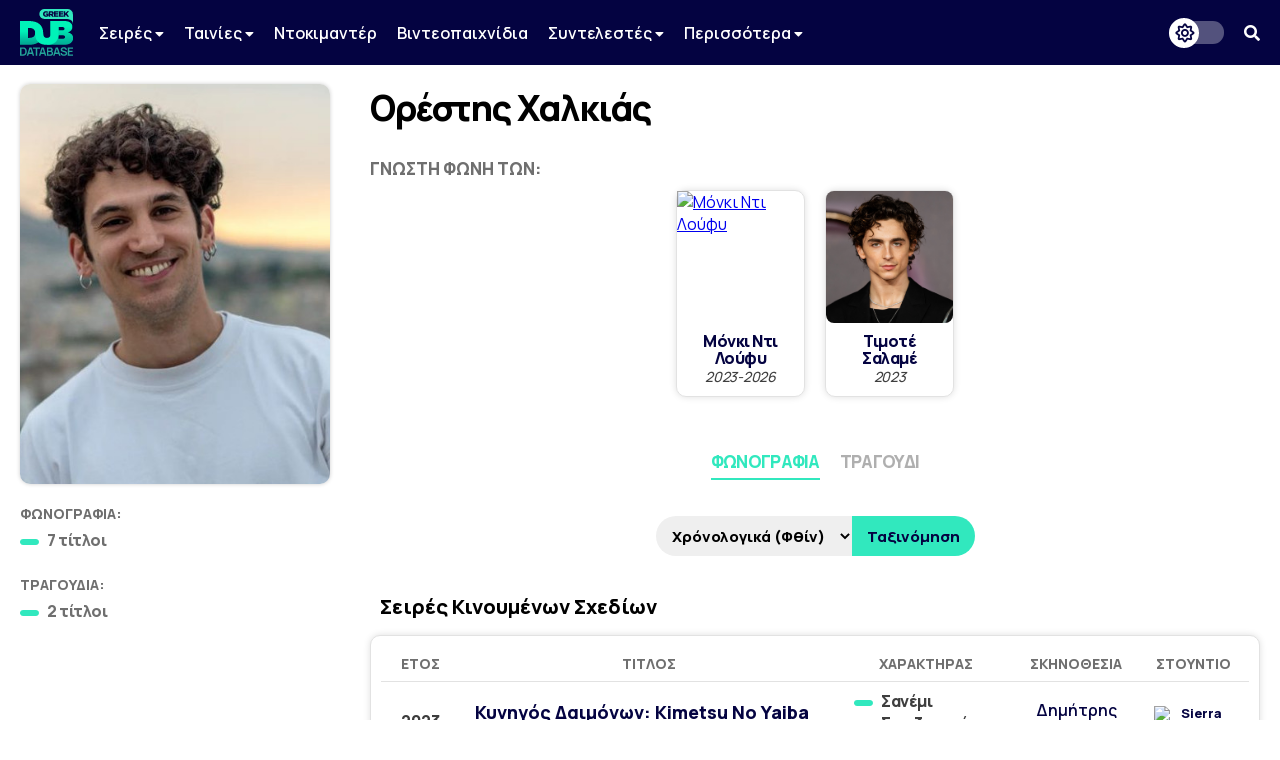

--- FILE ---
content_type: text/html; charset=UTF-8
request_url: https://www.greekdubdb.com/person?id=4832
body_size: 6384
content:
<!DOCTYPE html>
<html lang="el">

<head>
	<meta charset="UTF-8">
	<link rel="icon" href="/images/favicon.svg">
	<link rel="mask-icon" href="/images/mask-icon.svg" color="#31E8BE">
	<link rel="apple-touch-icon" href="/images/apple-touch-icon.png">
	<meta name="viewport" content="width=device-width, initial-scale=1">
	<meta name="theme-color" content="#040341">
		<link type="text/css" rel="stylesheet" href="/style.css?Tuesday 13th of February 2024 09:20:04 PM">
	<link type="text/css" rel="stylesheet" href="https://use.fontawesome.com/releases/v5.14.0/css/all.css">
	<link href="https://fonts.googleapis.com/css2?family=Manrope:wght@200;300;400;500;600;700;800&amp;display=swap" rel="stylesheet">
	<link href="https://fonts.googleapis.com/css?family=Open+Sans:300,400,600,700,800%7CRoboto:100,300,400,500,700,900&amp;display=swap&amp;subset=greek" rel="stylesheet">
	<script src="https://ajax.googleapis.com/ajax/libs/jquery/3.5.1/jquery.min.js"></script>
	<link rel="stylesheet" type="text/css" href="slick/slick.css?Sunday 23rd of May 2021 06:09:26 PM"/>
	<script type="text/javascript" src="slick/slick.min.js"></script>
<!-- Global site tag (gtag.js) - Google Analytics -->
<script async src="https://www.googletagmanager.com/gtag/js?id=G-B7DVVLV5FR"></script>
<script>
  window.dataLayer = window.dataLayer || [];
  function gtag(){dataLayer.push(arguments);}
  gtag('js', new Date());

  gtag('config', 'G-B7DVVLV5FR');
</script>				
					
<script>
function openTab(evt, tabName) {
  var i, tabcontent, tablinks;
  tabcontent = document.getElementsByClassName("person-work");
  for (i = 0; i < tabcontent.length; i++) {
    tabcontent[i].style.position = "fixed";
    tabcontent[i].style.visibility = "hidden";
    tabcontent[i].style.opacity = "0";
    tabcontent[i].style.transition = "none";
  }

  tablinks = document.getElementsByClassName("t-person");
  for (i = 0; i < tablinks.length; i++) {
    tablinks[i].className = tablinks[i].className.replace(" active", "");
  }
  document.getElementById("job_"+tabName).style.visibility = "visible";
  document.getElementById("job_"+tabName).style.opacity = "1";
  document.getElementById("job_"+tabName).style.position = "unset";
  document.getElementById("job_"+tabName).style.transition = "opacity 600ms ease 0s, visibility 600ms ease 0s";
  evt.currentTarget.className += " active";
}
</script>
<html>

	<meta property="og:title" content="Ορέστης Χαλκιάς - Greek Dub DB" /><meta property="og:type" content="website" /><meta property="og:description" content="" /><meta name="description" content="" /><meta property="og:image" content="https://i.imgur.com/z4qTD47.png" /><meta property="og:url" content="https://www.greekdubdb.com/person?id=4832" /></head><body>
	<!--<div id="notice" class="ntc-hide">
		<div class="notice-close"><i class="fas fa-times"></i></div>
		<div class="notice-wrapper">
			<div class="notice-text">
				<span class="notice-normal">Λόγω έλλειψης παροχής στοιχείων από κανάλια ή διανομείς, σε ορισμένους τίτλους παρουσιάζονται ελλείψεις.</span>
				<span class="notice-light">Όποιος έχει τεκμηριωμένη γνώση επ' αυτών, θα ήταν χαρά μας, να επικοινωνήσει μαζί μας.</span>
			</div>
		</div>
	</div>
	<div id="notice_cookies">
		<div class="cookies_accept">Όλα</div>
		<div class="cookies_reject">Τα αναγκαία</div>
		<div class="notice-wrapper">
			<div class="notice-text">
				<span class="notice-normal">Αυτός ο ιστότοπος χρησιμοποιεί cookies.</span>
				<span class="notice-light">Μπορείτε να επιλέξετε ποιά cookies θα χρησιμοποιούμε. Μάθετε περισσότερα για τον τρόπο που χρησιμοποιούμε τα cookies στην <a href="/privacy"><b>Πολιτική Απορρήτου</b></a> μας.</span>
			</div>
		</div>
	</div>
	<script id="notice-js">
		const ntc_btn = document.querySelector(".notice-close");
		const ntc_btn_c = document.querySelector(".cookies_accept");
		const ntc_btn_r = document.querySelector(".cookies_reject");

		const currentChoice = localStorage.getItem("choice");
		const currentChoiceCookies = localStorage.getItem("cookies");
		if (currentChoice == "closed") {
		  //document.getElementById("notice").classList.add("ntc-hide");
		}

		if (getCookie("cookieConsent")=="accept"||getCookie("cookieConsent")=="deny") {
		  document.getElementById("notice_cookies").classList.add("ntc-hide");
		}

		ntc_btn.addEventListener("click", function () {
		  document.getElementById("notice").classList.toggle("ntc-hide");

		  let choice = "opened";
		  if (document.getElementById("notice").classList.contains("ntc-hide")) {
			choice = "closed";
		  }
		  localStorage.setItem("choice", choice);
		});
		
		ntc_btn_c.addEventListener("click", function () {
		  document.getElementById("notice_cookies").classList.toggle("ntc-hide");
		  var selector = document.getElementById("priv_selector")
		  if(selector !== null){
			selector.style.display="";
		  }
		  
		  if(document.querySelector(".priv_r") !== null){
			  document.querySelector(".priv_r").classList.add("priv-disabled");
		  }

		  let cookies = "unset";
		  if (document.getElementById("notice_cookies").classList.contains("ntc-hide")) {
			cookies = "accept";
		  }
		  setCookie("cookieConsent",cookies,365);
		  //localStorage.setItem("cookies", cookies);
		});
		ntc_btn_r.addEventListener("click", function () {
		  document.getElementById("notice_cookies").classList.toggle("ntc-hide");
		  var selector = document.getElementById("priv_selector")
		  if(selector !== null){
			selector.style.display="";
		  }
		  
		  if(document.querySelector(".priv_a") !== null){
			  document.querySelector(".priv_a").classList.add("priv-disabled");
		  }

		  let cookies = "unset";
		  if (document.getElementById("notice_cookies").classList.contains("ntc-hide")) {
			cookies = "deny";
		  }
		  setCookie("cookieConsent",cookies,365);
		  //localStorage.setItem("cookies", cookies);
		});
		function setCookie(cname, cvalue, exdays) {
		  var d = new Date();
		  d.setTime(d.getTime() + (exdays*24*60*60*1000));
		  var expires = "expires="+ d.toUTCString();
		  document.cookie = cname + "=" + cvalue + ";" + expires + ";path=/";
		}
		function getCookie(cname) {
		  var name = cname + "=";
		  var decodedCookie = decodeURIComponent(document.cookie);
		  var ca = decodedCookie.split(';');
		  for(var i = 0; i <ca.length; i++) {
			var c = ca[i];
			while (c.charAt(0) == ' ') {
			  c = c.substring(1);
			}
			if (c.indexOf(name) == 0) {
			  return c.substring(name.length, c.length);
			}
		  }
		  return "";
		}
	</script>-->
	<header>
		<div class="navbar">
			<div class="navbar-container row">
				 <div class="header-left">
					<div class="menu-button" id="mb" onclick="togleMenu(); togleMenuBg();">
						<i class="fas fa-bars"></i>
					</div>
					<a class="main-logo" href="/">
						<img src="/images/logo.svg">
					</a>
					<div class="menu" id="myLinks"><div class="dropdown" id="menu">
							<button class="dropbtn" id="menu">Σειρές 
							  <i class="fa fa-caret-down" style="font-size:14px"></i>
							</button>
							 <div class="dropdown-content" id="menu">
							 <a href="/series/cartoons" id="menu">Κινούμενα Σχέδια</a>
							 <a href="/series/liveaction" id="menu">Ζωντανής Δράσης</a>
							 <a href="/series/telenovelas" id="menu">Τηλενουβέλες</a>
							 <a href="/shows" id="menu">Εκπομπές</a>
							</div>
						</div>
						<div class="dropdown" id="menu">
							<button class="dropbtn" id="menu">Ταινίες 
							  <i class="fa fa-caret-down" style="font-size:14px"></i>
							</button>
							 <div class="dropdown-content" id="menu">
							 <a href="/movies/cartoons" id="menu">Κινούμενα Σχέδια</a>
							 <a href="/movies/liveaction" id="menu">Ζωντανής Δράσης</a>
							</div>
						</div>
						<a href="/documentaries" id="menu">Ντοκιμαντέρ</a>
						<a href="/videogames" id="menu">Βιντεοπαιχνίδια</a>
						<div class="dropdown" id="menu">
							<button class="dropbtn" id="menu">Συντελεστές 
							  <i class="fa fa-caret-down" style="font-size:14px"></i>
							</button>
							 <div class="dropdown-content" id="menu">
							 <a href="/actors" id="menu">Ηθοποιοί</a>
							 <a href="/directors" id="menu">Σκηνοθέτες</a>
							 <a href="/translators" id="menu">Μεταφραστές</a>
							 <a href="/singers" id="menu">Τραγουδιστές</a>
							 <a href="/lyricists" id="menu">Στιχουργοί</a>
							 <a href="/musicsupervisors" id="menu">Μουσικοί επιμελητές</a>
							 <a href="/adaptation" id="menu">Προσαρμογείς</a>
							 <a href="/soundrecorders" id="menu">Ηχολήπτες</a>
							 <a href="/audiomix" id="menu">Μίκτες ήχου</a>
							 </div>
						</div>
						<div class="dropdown" id="menu">
							<button class="dropbtn" id="menu">Περισσότερα
							  <i class="fa fa-caret-down" style="font-size:14px"></i>
							</button>
							 <div class="dropdown-content" id="menu">
							 <a href="/studios" id="menu">Στούντιο</a>
							 <a href="/companies" id="menu">Εταιρείες</a>
							 <a href="/networks" id="menu">Δίκτυα</a>
							 <a href="/distributors" id="menu">Διανομείς</a>
							 <a href="/characters" id="menu">Χαρακτήρες</a>
	<a href="/foreignactors" id="menu">Ξένοι ηθοποιοί</a>
							 </div>
						</div></div>
					<div class="menu-bg" id="myLinksBg" onclick="togleMenu(); togleMenuBg();"></div>
				</div>
				 <div class="header-right">
					<div class="dark-mode-button">
						<div class="btn-toggle"></div>
					</div>
					<script id="rendered-js">
						const btn = document.querySelector(".btn-toggle");

						const currentTheme = localStorage.getItem("theme");
						if (currentTheme == "dark") {
						  document.body.classList.add("dark-theme");
						}

						btn.addEventListener("click", function () {
						  document.body.classList.toggle("dark-theme");

						  let theme = "light";
						  if (document.body.classList.contains("dark-theme")) {
							theme = "dark";
						  }
						  localStorage.setItem("theme", theme);
						});
					</script><div class="search-button" onclick="togleSearch(&quot;visible&quot;, &quot;1&quot;)"><i class="fas fa-search" ></i></div>
			     </div>
				 <div class="header-search" style="visibility: hidden; opacity: 0;" id="srow">
					<form action="/search" id="searchform">
						<input name="q" onblur="if (this.value == &quot;&quot;) {this.placeholder = &quot;Αναζήτηση...&quot;;}" onfocus="if (this.value == &quot;Αναζήτηση...&quot;) {this.value = &quot;&quot;;}" type="text" placeholder="Αναζήτηση...">
						<span class="hide-search" onclick="togleSearch(&quot;hidden&quot;, &quot;0&quot;)"><i class="fas fa-times"></i></span>
					</form>
				 </div>
			</div>
		</div><script>
		function togleSearch(attr1, attr2) {
		  document.getElementById("srow").style.visibility = attr1;
		  document.getElementById("srow").style.opacity = attr2;
		}
		function togleMenu() {
		  var x = document.getElementById("myLinks");
		  var y = document.getElementById("mb");
		  
		  if(y.style.color === "rgb(49, 232, 190)" || y.style.color === "#31e8be"){
			  y.style.color="#fff";
			  y.style.transition = "color 600ms ease 0s";
		  }else{
			  y.style.color="#31e8be";
			  y.style.transition = "color 600ms ease 0s";
		  }
		  
		  if (x.style.visibility === "visible") {
			x.style.visibility = "hidden";
			x.style.opacity = "0";
		  } else {
			x.style.visibility = "visible";
			x.style.opacity = "1";
		  }
		}
		function togleMenuBg() {
		  var x = document.getElementById("myLinksBg");
		  if (x.style.visibility === "visible") {
			x.style.visibility = "hidden";
			x.style.opacity = "0";
			document.body.style.overflow = "unset";
		  } else {
			x.style.visibility = "visible";
			x.style.opacity = "1";
			document.body.style.overflow = "hidden";
		  }
		}
		</script>
	</header><div class="main-wrapper"><div class="container row"><title>Ορέστης Χαλκιάς - Greek Dub DB</title><div class="person-page"><div class="person-left"><div class="person-left-container"><div class="person-photo"><img class="personphoto" src="https://i.imgur.com/z4qTD47.png" alt="Person photo"></div><div class="person-name">Ορέστης Χαλκιάς</div><div class="person-stats"><div class="person-stat">
								<div class="person-section-title">Φωνογραφία:</div>
								<div class="person-section"><seperator></seperator><div class="section-text">7 τίτλοι</div></div>
							</div><div class="person-stat">
								<div class="person-section-title">Τραγούδια:</div>
								<div class="person-section"><seperator></seperator><div class="section-text">2 τίτλοι</div></div>
							</div></div></div><br></div><div class="person-right"><div class="person-right-container"><div class="person-name">Ορέστης Χαλκιάς</div><div class="person-official-voices"><div class="person-section-title">Γνωστή φωνή των:</div><div class="person-voices scroll"><div class="person-voice"><div class="person-voice-container"><div class="voice-photo"><a href="character?id=149"><img src="https://i.ibb.co/WPVKxKJ/84aa0dadd6cbd869bf40397a1a59e4cb.jpg" alt="Μόνκι Ντι Λούφυ"></a></div><div class="voice-text"><div class="list-person-name"><a href="character?id=149">Μόνκι Ντι Λούφυ</a><div class="note">2023-2026</div></div></div></div></div><div class="person-voice"><div class="person-voice-container"><div class="voice-photo"><a href="foreignactor?id=362"><img src="https://i.imgur.com/cTW1GVC.jpg" alt="Τιμοτέ Σαλαμέ"></a></div><div class="voice-text"><div class="list-person-name"><a href="foreignactor?id=362">Τιμοτέ Σαλαμέ</a><div class="note">2023</div></div></div></div></div></div></div>
							<script type="text/javascript">
								$(document).ready(function(){
								  $('.person-voices.scroll').slick({
									  infinite: false,
									  slidesToShow: 6,
									  slidesToScroll: 3,
									  responsive: [
										{
										  breakpoint: 1024,
										  settings: {
											slidesToShow: 4
										  }
										},
										{
										  breakpoint: 650,
										  settings: {
											slidesToShow: 3
										  }
										}
									]
								  });
								});
							</script><div class="person-menu-container"><div class="tabs-menu"><div class="t-person active" onclick="openTab(event,'actor')"><a>Φωνογραφία</a></div><div class="t-person" onclick="openTab(event,'singer')"><a>Τραγούδι</a></div></div></div><div class="person-table-section"><div class="sort-table"><form action="include/sort.php" method=POST><select name="order"><option value=yeardesc>Χρόνολογικά (Φθίν)</option><option value=year>Χρόνολογικά (Αύξ)</option><option value=alpha>Αλφαβητικά</option></select> <input type="hidden" name="pagename" value=person> <input type="hidden" name="module" value=order> <input type="hidden" name="id" value=4832> <button type="submit" name="sort">Ταξινόμηση</button></form></div><br><div class="person-work" id="job_actor"><div class="person-table-title">Σειρές Κινουμένων Σχεδίων</div><div class="person-table"><table class="t1"><tr><th>Έτος</th><th>Τίτλος</th><th>Χαρακτήρας</th><th>Σκηνοθεσία</th><th>Στούντιο</th></tr><tr><td class="t1-year">2023<td class="t1-name"><a href="title?id=5042&dub=0">Κυνηγός Δαιμόνων: Kimetsu No Yaiba</a> <br>Η Ακλόνητη Θέληση του Τάντζιρο Κάμαντο</td><td class="t1-char"><seperator></seperator><div class="section-text">Σανέμι Σιναζουγκάουα<div class="note">Κ01Ε22-23</div></td></td><td class="t1-direct"><seperator></seperator> <div class="section-text"><a href="person?id=2">Δημήτρης Σάρλος</a></div></td><td class="t1-studio"><div class="wrapper" id="normal"><a href="studio?id=137"><img src="https://i.ibb.co/Jkscpbr/sierra.png" title="Sierra Recordings"></a></div><div class="wrapper" id="dark"><a href="studio?id=137"><img src="https://i.ibb.co/Jkscpbr/sierra.png" title="Sierra Recordings"></a></div></div></td></tr></table></div><br><div class="person-table-title">Ταινίες Κινουμένων Σχεδίων</div><div class="person-table"><table class="t1"><tr><th>Έτος</th><th>Τίτλος</th><th>Χαρακτήρας</th><th>Σκηνοθεσία</th><th>Στούντιο</th></tr><tr><td class="t1-year">2025<td class="t1-name"><a href="title?id=5871">Στρουμφάκια: Η Ταινία</a> </td><td class="t1-char"><seperator></seperator><div class="section-text">Ανώνυμος</td></td><td class="t1-direct"><seperator></seperator> <div class="section-text"><a href="person?id=2534">Αγγελική Ζαμπούκου</a></div></td><td class="t1-studio"><div class="wrapper" id="normal"><a href="studio?id=46"><img src="https://i.imgur.com/OaPps8g.png" title="Power Media Productions"></a></div><div class="wrapper" id="dark"><a href="studio?id=46"><img src="https://i.imgur.com/OaPps8g.png" title="Power Media Productions"></a></div></div></td></tr><tr><td class="t1-year">2024<td class="t1-name"><a href="title?id=5753">Magic Birds: Η Μαγική Παγίδα</a> </td><td class="t1-char"><seperator></seperator><div class="section-text">Πλάτωνας</td></td><td class="t1-direct"><seperator></seperator> <div class="section-text"><a href="person?id=1160">Νίκος Βεργίτσης</a></div></td><td class="t1-studio"><div class="wrapper" id="normal"><a href="studio?id=284"><img src="https://upload.wikimedia.org/wikipedia/el/thumb/f/ff/EvgenidioFoundation-Logo.svg/1200px-EvgenidioFoundation-Logo.svg.png" title="Stargazer Audio Ιδρύματος Ευγενίδου"></a></div><div class="wrapper" id="dark"><a href="studio?id=284"><img src="https://upload.wikimedia.org/wikipedia/el/thumb/f/ff/EvgenidioFoundation-Logo.svg/1200px-EvgenidioFoundation-Logo.svg.png" title="Stargazer Audio Ιδρύματος Ευγενίδου"></a></div></div></td></tr><tr><td class="t1-year">2023<td class="t1-name"><a href="title?id=5041">Κυνηγός Δαιμόνων - Η Ταινία: Το Τρένο Μούγκεν</a> </td><td class="t1-char"><seperator></seperator><div class="section-text">Σανέμι Σιναζουγκάουα</td></td><td class="t1-direct"><seperator></seperator> <div class="section-text"><a href="person?id=505">Βασίλης Παπαστάθης</a></div></td><td class="t1-studio"><div class="wrapper" id="normal"><a href="studio?id=137"><img src="https://i.ibb.co/Jkscpbr/sierra.png" title="Sierra Recordings"></a></div><div class="wrapper" id="dark"><a href="studio?id=137"><img src="https://i.ibb.co/Jkscpbr/sierra.png" title="Sierra Recordings"></a></div></div></td></tr><tr><td class="t1-year">2023<td class="t1-name"><a href="title?id=5007">Στο Στοιχείο Τους</a> </td><td class="t1-char"><seperator></seperator><div class="section-text">Νηρέας</td></td><td class="t1-direct"><seperator></seperator> <div class="section-text"><a href="person?id=204">Μαρία Ζερβού</a></div></td><td class="t1-studio"><div class="wrapper" id="normal"><a href="studio?id=126"><img src="https://i.imgur.com/AOgR1Cw.png" title="Tanweer Studios"></a></div><div class="wrapper" id="dark"><a href="studio?id=126"><img src="https://i.imgur.com/bTaxn2l.png" title="Tanweer Studios"></a></div></div></td></tr></table></div><br><div class="person-table-title">Σειρές Live Action</div><div class="person-table"><table class="t1"><tr><th>Έτος</th><th>Τίτλος</th><th>Χαρακτήρας</th><th>Σκηνοθεσία</th><th>Στούντιο</th></tr><tr><td class="t1-year">2023<td class="t1-name"><a href="title?id=5370&dub=0">One Piece</a> <br>Α' Κύκλος</td><td class="t1-char"><seperator></seperator><div class="section-text">Λούφυ</td></td><td class="t1-direct"><seperator></seperator> <div class="section-text"><a href="person?id=2054">Βίκτωρας Κουνδουράκης</a></div><space></space><seperator></seperator> <div class="section-text"><a href="person?id=1233">Θάνος Κερμίτσης</a></div></td><td class="t1-studio"><div class="wrapper" id="normal"><a href="studio?id=12"><img src="https://i.imgur.com/CKcfMQY.png" title="AbFab Productions"></a></div><div class="wrapper" id="dark"><a href="studio?id=12"><img src="https://i.imgur.com/CKcfMQY.png" title="AbFab Productions"></a></div></div></td></tr></table></div><br><div class="person-table-title">Ταινίες Live Action</div><div class="person-table"><table class="t1"><tr><th>Έτος</th><th>Τίτλος</th><th>Χαρακτήρας</th><th>Σκηνοθεσία</th><th>Στούντιο</th></tr><tr><td class="t1-year">2023<td class="t1-name"><a href="title?id=5376">Γουόνκα</a> </td><td class="t1-char"><seperator></seperator><div class="section-text">Γουίλι Γουόνκα</td></td><td class="t1-direct"><seperator></seperator> <div class="section-text"><a href="person?id=129">Φώτης Πετρίδης</a></div></td><td class="t1-studio"><div class="wrapper" id="normal"><a href="studio?id=126"><img src="https://i.imgur.com/AOgR1Cw.png" title="Tanweer Studios"></a></div><div class="wrapper" id="dark"><a href="studio?id=126"><img src="https://i.imgur.com/bTaxn2l.png" title="Tanweer Studios"></a></div></div></td></tr></table></div><br></div><div class="person-work" id="job_director" style="visibility: hidden; opacity: 0; position: fixed; transition: none;"></div><div class="person-work" id="job_translator" style="visibility: hidden; opacity: 0; position: fixed; transition: none;"></div><div class="person-work" id="job_singer" style="visibility: hidden; opacity: 0; position: fixed; transition: none;"><div class="person-table-title">Ταινίες Κινουμένων Σχεδίων</div><div class="person-table"><table class="t1"><tr><th>Έτος</th><th>Τίτλος</th><th>Ρόλος</th><th>Στούντιο</th></tr><tr><td class="t1-year">2025</td><td class="t-name"><a href="title?id=5871">Στρουμφάκια: Η Ταινία</a>  </td><td class="t-char"><seperator></seperator><div class="section-text">Ανώνυμος <div class="note"></div></div></td><td class="t1-studio"><div class="wrapper" id="normal"><a href="studio?id=46"><img src="https://i.imgur.com/OaPps8g.png" title="Power Media Productions"></a></div><div class="wrapper" id="dark"><a href="studio?id=46"><img src="https://i.imgur.com/OaPps8g.png" title="Power Media Productions"></a></div></div></td></tr></table></div><br><div class="person-table-title">Ταινίες Live Action</div><div class="person-table"><table class="t1"><tr><th>Έτος</th><th>Τίτλος</th><th>Ρόλος</th><th>Στούντιο</th></tr><tr><td class="t1-year">2023</td><td class="t-name"><a href="title?id=5376">Γουόνκα</a>  </td><td class="t-char"><seperator></seperator><div class="section-text">Γουίλι Γουόνκα <div class="note">♪ Καπέλο με Ευχές<br>♪ Στη Γλύκα Πώς Ν'Αντισταθείς<br>♪ Τρίψε (επανάληψη)<br>♪ Πότε Πότε<br>♪ Στη Γλύκα Πώς Ν'Αντισταθείς (επανάληψη)<br>♪ Ο Κόσμος Αυτός<br>♪ Γεια σου, Νουντλ<br>♪ Φαντασία</div></div></td><td class="t1-studio"><div class="wrapper" id="normal"><a href="studio?id=126"><img src="https://i.imgur.com/AOgR1Cw.png" title="Tanweer Studios"></a></div><div class="wrapper" id="dark"><a href="studio?id=126"><img src="https://i.imgur.com/bTaxn2l.png" title="Tanweer Studios"></a></div></div></td></tr></table></div><br></div><div class="person-work" id="job_lyric" style="visibility: hidden; opacity: 0; position: fixed; transition: none;"></div></div></div></div></div></div><div class="ad"><script async src="https://pagead2.googlesyndication.com/pagead/js/adsbygoogle.js"></script>
<!-- banner_horizontal -->
<ins class="adsbygoogle"
    style="display:inline-block;width:728px;height:90px"
     data-ad-client="ca-pub-8001291401734182"
     data-ad-slot="3053534011"</ins>
<script>

     (adsbygoogle = window.adsbygoogle || []).push({});
</script></div><br></body>
</html>
<!DOCTYPE html>
		</div>
	</div>
</body>
<head>
	<meta charset="UTF-8">
</head>
<div id="footer-wrapper">
		
		<div class="footer-container row">
    <div class="footer-up">
			
			
<div class="footer-section-1">
    <a href="https://www.facebook.com/greekdubdb/" target="_blank" class="f-fb" title="Facebook"><i class="fab fa-facebook"></i></a>
	<a href="https://www.twitter.com/greekdubdb/" target="_blank" class="f-x" title="X"></a>
    <a href="https://www.instagram.com/greekdubdb/" target="_blank" class="f-instagram" title="Instagram"><i class="fab fa-instagram"></i></a>
	<a href="https://www.youtube.com/c/greekdubdb/" target="_blank" class="f-yt" title="YouTube"><i class="fab fa-youtube"></i></a>
	<a href="https://open.spotify.com/show/5bxzzZOoQ94V6umxWiWaVW" target="_blank" class="f-sp" title="Spotify"><i class="fab fa-spotify"></i></a>
</div>
<div class="footer-section-2">
    <a href="/contact" class="f-links">Επικοινωνία</a><a href="/about" class="f-links">Σχετικά με εμάς</a><a href="/thanks" class="f-links">Ευχαριστίες</a><a href="/privacy" class="f-links">Πολιτική Απορρήτου</a>
</div>

    </div>
<div class="footer-down">
<div class="footer-copyright">Copyright <i class="far fa-copyright"></i> 2026 <a href="/" class="f-name">GREEK DUB DB</a></div><div class="footer-message">Λόγω έλλειψης παροχής στοιχείων από κανάλια ή διανομείς, σε ορισμένους τίτλους παρουσιάζονται ελλείψεις. Όποιος έχει τεκμηριωμένη γνώση επ' αυτών, θα ήταν χαρά μας, να επικοινωνήσει μαζί μας.</div>
    
    </div>
		</div>
	</div>

</html>

--- FILE ---
content_type: text/html; charset=utf-8
request_url: https://www.google.com/recaptcha/api2/aframe
body_size: 268
content:
<!DOCTYPE HTML><html><head><meta http-equiv="content-type" content="text/html; charset=UTF-8"></head><body><script nonce="FfxJD9Zuz5mfhMqYsoxlhQ">/** Anti-fraud and anti-abuse applications only. See google.com/recaptcha */ try{var clients={'sodar':'https://pagead2.googlesyndication.com/pagead/sodar?'};window.addEventListener("message",function(a){try{if(a.source===window.parent){var b=JSON.parse(a.data);var c=clients[b['id']];if(c){var d=document.createElement('img');d.src=c+b['params']+'&rc='+(localStorage.getItem("rc::a")?sessionStorage.getItem("rc::b"):"");window.document.body.appendChild(d);sessionStorage.setItem("rc::e",parseInt(sessionStorage.getItem("rc::e")||0)+1);localStorage.setItem("rc::h",'1768704482603');}}}catch(b){}});window.parent.postMessage("_grecaptcha_ready", "*");}catch(b){}</script></body></html>